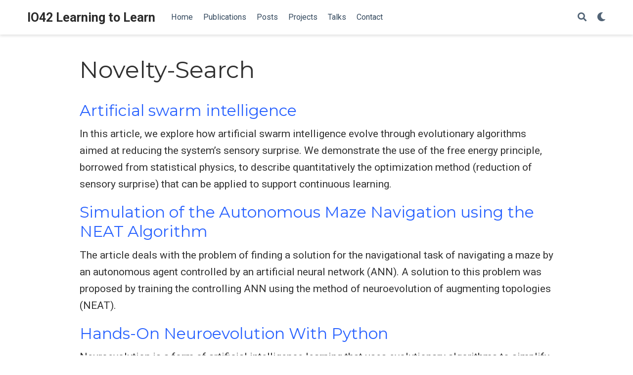

--- FILE ---
content_type: text/html; charset=utf-8
request_url: https://io42.space/tags/novelty-search/
body_size: 4452
content:
<!DOCTYPE html>
<html lang="en-us">

<head>

  <meta charset="utf-8">
  <meta name="viewport" content="width=device-width, initial-scale=1">
  <meta http-equiv="X-UA-Compatible" content="IE=edge">
  <meta name="generator" content="Source Themes Academic 4.6.3">

  

  
  
  
  
  
    
    
      
      
    
    
    
  
  

  <meta name="author" content="Iaroslav Omelianenko">

  
  
  
    
  
  <meta name="description" content="CTO/Research Director at NewGround LLC">

  
  <link rel="alternate" hreflang="en-us" href="https://io42.space/tags/novelty-search/">

  


  
  
  
  <meta name="theme-color" content="#2962ff">
  

  
  

  
  
  
  
    
    <link rel="stylesheet" href="https://cdnjs.cloudflare.com/ajax/libs/academicons/1.8.6/css/academicons.min.css" integrity="sha256-uFVgMKfistnJAfoCUQigIl+JfUaP47GrRKjf6CTPVmw=" crossorigin="anonymous">
    <link rel="stylesheet" href="https://cdnjs.cloudflare.com/ajax/libs/font-awesome/5.11.2/css/all.min.css" integrity="sha256-+N4/V/SbAFiW1MPBCXnfnP9QSN3+Keu+NlB+0ev/YKQ=" crossorigin="anonymous">
    <link rel="stylesheet" href="https://cdnjs.cloudflare.com/ajax/libs/fancybox/3.5.7/jquery.fancybox.min.css" integrity="sha256-Vzbj7sDDS/woiFS3uNKo8eIuni59rjyNGtXfstRzStA=" crossorigin="anonymous">

    
    
    
      
    
    
      
      
        
          <link rel="stylesheet" href="https://cdnjs.cloudflare.com/ajax/libs/highlight.js/9.15.10/styles/github.min.css" crossorigin="anonymous" title="hl-light">
          <link rel="stylesheet" href="https://cdnjs.cloudflare.com/ajax/libs/highlight.js/9.15.10/styles/dracula.min.css" crossorigin="anonymous" title="hl-dark" disabled>
        
      
    

    

    

    
    
      

      
      

      
    
      

      
      

      
    
      

      
      

      
    
      

      
      

      
    
      

      
      

      
    
      

      
      

      
    
      

      
      

      
    
      

      
      

      
    
      

      
      

      
    
      

      
      

      
    
      

      
      

      
        <script src="https://cdnjs.cloudflare.com/ajax/libs/lazysizes/5.1.2/lazysizes.min.js" integrity="sha256-Md1qLToewPeKjfAHU1zyPwOutccPAm5tahnaw7Osw0A=" crossorigin="anonymous" async></script>
      
    
      

      
      

      
    
      

      
      

      
    
      

      
      
        
      

      
    
      

      
      

      
    

  

  
  
  
  <link rel="stylesheet" href="https://fonts.googleapis.com/css?family=Montserrat:400,700%7CRoboto:400,400italic,700%7CRoboto+Mono&display=swap">
  

  
  
  
  
  <link rel="stylesheet" href="/css/academic.css">

  
  

  
  <link rel="alternate" href="/tags/novelty-search/index.xml" type="application/rss+xml" title="IO42 Learning to Learn">
  

  <link rel="manifest" href="/index.webmanifest">
  <link rel="icon" type="image/png" href="/images/icon_hu_e7d501cb3b414e49.png">
  <link rel="apple-touch-icon" type="image/png" href="/images/icon_hu_f4e0f3e75a69416a.png">

  <link rel="canonical" href="https://io42.space/tags/novelty-search/">

  
  
  
  
  
    
  
  
  <meta property="twitter:card" content="summary_large_image">
  
  <meta property="og:site_name" content="IO42 Learning to Learn">
  <meta property="og:url" content="https://io42.space/tags/novelty-search/">
  <meta property="og:title" content="Novelty-Search | IO42 Learning to Learn">
  <meta property="og:description" content="CTO/Research Director at NewGround LLC"><meta property="og:image" content="https://io42.space/img/portrait.jpg">
  <meta property="twitter:image" content="https://io42.space/img/portrait.jpg"><meta property="og:locale" content="en-us">
  
    <meta property="og:updated_time" content="2024-07-04T15:28:14&#43;02:00">
  

  




  


  





  <title>Novelty-Search | IO42 Learning to Learn</title>

</head>

<body id="top" data-spy="scroll" data-offset="70" data-target="#TableOfContents" >

  <aside class="search-results" id="search">
  <div class="container">
    <section class="search-header">

      <div class="row no-gutters justify-content-between mb-3">
        <div class="col-6">
          <h1>Search</h1>
        </div>
        <div class="col-6 col-search-close">
          <a class="js-search" href="#"><i class="fas fa-times-circle text-muted" aria-hidden="true"></i></a>
        </div>
      </div>

      <div id="search-box">
        
        <input name="q" id="search-query" placeholder="Search..." autocapitalize="off"
        autocomplete="off" autocorrect="off" spellcheck="false" type="search">
        
      </div>

    </section>
    <section class="section-search-results">

      <div id="search-hits">
        
      </div>

    </section>
  </div>
</aside>


  

<nav class="navbar navbar-expand-lg navbar-light compensate-for-scrollbar" id="navbar-main">
  <div class="container">

    
    
    <div class="d-none d-lg-inline-flex">
      <a class="navbar-brand" href="/">IO42 Learning to Learn</a>
    </div>
    

    
    <button type="button" class="navbar-toggler" data-toggle="collapse"
            data-target="#navbar-content" aria-controls="navbar" aria-expanded="false" aria-label="Toggle navigation">
    <span><i class="fas fa-bars"></i></span>
    </button>
    

    
    <div class="navbar-brand-mobile-wrapper d-inline-flex d-lg-none">
      <a class="navbar-brand" href="/">IO42 Learning to Learn</a>
    </div>
    

    
    
    <div class="navbar-collapse main-menu-item collapse justify-content-start" id="navbar-content">

      
      <ul class="navbar-nav d-md-inline-flex">
        

        

        
        
        
          
        

        
        
        
        
        
        
          
          
          
            
          
          
        

        <li class="nav-item">
          <a class="nav-link " href="/#about"><span>Home</span></a>
        </li>

        
        

        

        
        
        
          
        

        
        
        
        
        
        
          
          
          
            
          
          
        

        <li class="nav-item">
          <a class="nav-link " href="/#publications"><span>Publications</span></a>
        </li>

        
        

        

        
        
        
          
        

        
        
        
        
        
        
          
          
          
            
          
          
        

        <li class="nav-item">
          <a class="nav-link " href="/#posts"><span>Posts</span></a>
        </li>

        
        

        

        
        
        
          
        

        
        
        
        
        
        
          
          
          
            
          
          
        

        <li class="nav-item">
          <a class="nav-link " href="/#projects"><span>Projects</span></a>
        </li>

        
        

        

        
        
        
          
        

        
        
        
        
        
        
          
          
          
            
          
          
        

        <li class="nav-item">
          <a class="nav-link " href="/#talks"><span>Talks</span></a>
        </li>

        
        

        

        
        
        
          
        

        
        
        
        
        
        
          
          
          
            
          
          
        

        <li class="nav-item">
          <a class="nav-link " href="/#contact"><span>Contact</span></a>
        </li>

        
        

      

        
      </ul>
    </div>

    <ul class="nav-icons navbar-nav flex-row ml-auto d-flex pl-md-2">
      
      <li class="nav-item">
        <a class="nav-link js-search" href="#"><i class="fas fa-search" aria-hidden="true"></i></a>
      </li>
      

      
      <li class="nav-item">
        <a class="nav-link js-dark-toggle" href="#"><i class="fas fa-moon" aria-hidden="true"></i></a>
      </li>
      

      

    </ul>

  </div>
</nav>


  












  

  
  
  
    
  
<div class="universal-wrapper pt-3">
  <h1>Novelty-Search</h1>

  

  
</div>



<div class="universal-wrapper">
  

  
  
  <div>
    <h2><a href="/publication/pci1028-0979-2024-3-7/">Artificial swarm intelligence</a></h2>
    <div class="article-style">
      
      In this article, we explore how artificial swarm intelligence evolve through evolutionary algorithms aimed at reducing the system’s sensory surprise. We demonstrate the use of the free energy principle, borrowed from statistical physics, to describe quantitatively the optimization method (reduction of sensory surprise) that can be applied to support continuous learning.
      
    </div>
  </div>
  
  <div>
    <h2><a href="/publication/pp2023.04.076/">Simulation of the Autonomous Maze Navigation using the NEAT Algorithm</a></h2>
    <div class="article-style">
      
      The article deals with the problem of finding a solution for the navigational task of navigating a maze by an autonomous agent controlled by an artificial neural network (ANN). A solution to this problem was proposed by training the controlling ANN using the method of neuroevolution of augmenting topologies (NEAT).
      
    </div>
  </div>
  
  <div>
    <h2><a href="/publication/hands-on-neuroevolution-with-python/">Hands-On Neuroevolution With Python</a></h2>
    <div class="article-style">
      
      Neuroevolution is a form of artificial intelligence learning that uses evolutionary algorithms to simplify the process of solving complex tasks in domains such as games, robotics, and the simulation of natural processes. This book will give you comprehensive insights into essential neuroevolution concepts and equip you with the skills you need to apply neuroevolution-based algorithms to solve practical, real-world problems.
      
    </div>
  </div>
  
  <div>
    <h2><a href="/publication/preprints201901.0282/">Artificial Swarm Intelligence and Cooperative Robotic Systems</a></h2>
    <div class="article-style">
      
      In this paper, we look at how Artificial Swarm Intelligence can evolve using evolutionary algorithms that try to minimize the sensory surprise of the system. We will show how to apply the free-energy principle, borrowed from statistical physics, to quantitatively describe the optimization method (sensory surprise minimization), which can be used to support lifelong learning.
      
    </div>
  </div>
  
  <div>
    <h2><a href="/post/creation-aaia-using-novelty-search/">Creation of Autonomous Artificial Intelligent Agents using Novelty Search method of fitness function optimization</a></h2>
    <div class="article-style">
      
      The Novelty Search optimization seems like a natural fit for Neuro-evolution family of genetic algorithms producing elegant custom Artificial Neural Networks (ANNs). In the experiment we combined NS with Neuroevolution of Augmented Topologies algorithm which efficiently evolve ANNs through complexification by augmenting its topologies.
      
    </div>
  </div>
  
  <div>
    <h2><a href="/publication/rg.2.2.20698.80328/">Creation of Autonomous Artificial Intelligent Agents using Novelty Search method of fitness function optimization</a></h2>
    <div class="article-style">
      
      In this work we describe experiment of applying Novelty Search method of fitness function optimization combined with Neuro-Evolution of Augmenting Topologies (NEAT) algorithm to produce Autonomous Artificial Intelligent Agents capable to solve spatial navigation task in complex maze environment.
      
    </div>
  </div>
  
  <div>
    <h2><a href="/post/self-replication-to-preserve-innate-learned-structures-in-ann/">Self Replication to Preserve Innate Learned Structures in Artificial Neural Networks</a></h2>
    <div class="article-style">
      
      It’s interesting to investigate combination of deep neuro-evolution and self-replication to evolve Artificial Neural Networks (ANNs) able to keep and complexify innate learned structures aimed to fulfill auxiliary tasks (orthogonal to the self-replication).
      
    </div>
  </div>
  
  <div>
    <h2><a href="/project/goneat_ns/">GO NEAT Novelty Search</a></h2>
    <div class="article-style">
      
      This project provides GOLang implementation of Neuro-Evolution of Augmented Topologies (NEAT) algorithm which uses Novelty Search optimization to find a solution for deceptive tasks with strong local optima.
      
    </div>
  </div>
  

  

</div>

      

    
    
    
      <script src="https://cdnjs.cloudflare.com/ajax/libs/jquery/3.4.1/jquery.min.js" integrity="sha256-CSXorXvZcTkaix6Yvo6HppcZGetbYMGWSFlBw8HfCJo=" crossorigin="anonymous"></script>
      <script src="https://cdnjs.cloudflare.com/ajax/libs/jquery.imagesloaded/4.1.4/imagesloaded.pkgd.min.js" integrity="sha256-lqvxZrPLtfffUl2G/e7szqSvPBILGbwmsGE1MKlOi0Q=" crossorigin="anonymous"></script>
      <script src="https://cdnjs.cloudflare.com/ajax/libs/jquery.isotope/3.0.6/isotope.pkgd.min.js" integrity="sha256-CBrpuqrMhXwcLLUd5tvQ4euBHCdh7wGlDfNz8vbu/iI=" crossorigin="anonymous"></script>
      <script src="https://cdnjs.cloudflare.com/ajax/libs/fancybox/3.5.7/jquery.fancybox.min.js" integrity="sha256-yt2kYMy0w8AbtF89WXb2P1rfjcP/HTHLT7097U8Y5b8=" crossorigin="anonymous"></script>

      

      
        
        <script src="https://cdnjs.cloudflare.com/ajax/libs/highlight.js/9.15.10/highlight.min.js" integrity="sha256-1zu+3BnLYV9LdiY85uXMzii3bdrkelyp37e0ZyTAQh0=" crossorigin="anonymous"></script>
        
        <script src="https://cdnjs.cloudflare.com/ajax/libs/highlight.js/9.15.10/languages/r.min.js"></script>
        
      

    

    
    

    
    
    <script>const code_highlighting = true;</script>
    

    
    
    
    
    
    
    <script>
      const search_config = {"indexURI":"/index.json","minLength":1,"threshold":0.3};
      const i18n = {"no_results":"No results found","placeholder":"Search...","results":"results found"};
      const content_type = {
        'post': "Posts",
        'project': "Projects",
        'publication' : "Publications",
        'talk' : "Talks"
        };
    </script>
    

    
    

    
    
    <script id="search-hit-fuse-template" type="text/x-template">
      <div class="search-hit" id="summary-{{key}}">
      <div class="search-hit-content">
        <div class="search-hit-name">
          <a href="{{relpermalink}}">{{title}}</a>
          <div class="article-metadata search-hit-type">{{type}}</div>
          <p class="search-hit-description">{{snippet}}</p>
        </div>
      </div>
      </div>
    </script>
    

    
    
    <script src="https://cdnjs.cloudflare.com/ajax/libs/fuse.js/3.2.1/fuse.min.js" integrity="sha256-VzgmKYmhsGNNN4Ph1kMW+BjoYJM2jV5i4IlFoeZA9XI=" crossorigin="anonymous"></script>
    <script src="https://cdnjs.cloudflare.com/ajax/libs/mark.js/8.11.1/jquery.mark.min.js" integrity="sha256-4HLtjeVgH0eIB3aZ9mLYF6E8oU5chNdjU6p6rrXpl9U=" crossorigin="anonymous"></script>
    

    
    

    
    
    <script id="dsq-count-scr" src="https://io42.disqus.com/count.js" async></script>
    

    
    
    
    
    
    
    
    
    
      
    
    
    
    
    <script src="/js/academic.min.80a66c285ce8d3b1efe0ee347dd5f9cf.js"></script>

    






  
  
  <div class="container">
    <footer class="site-footer">
  

  <p class="powered-by">
    © 2024 Iaroslav Omelianenko &middot; 

    Powered by
    <a href="https://gohugo.io" target="_blank" rel="noopener">Hugo</a>.

    
    <span class="float-right" aria-hidden="true">
      <a href="#" class="back-to-top">
        <span class="button_icon">
          <i class="fas fa-chevron-up fa-2x"></i>
        </span>
      </a>
    </span>
    
  </p>
</footer>

  </div>
  

  
<div id="modal" class="modal fade" role="dialog">
  <div class="modal-dialog">
    <div class="modal-content">
      <div class="modal-header">
        <h5 class="modal-title">Cite</h5>
        <button type="button" class="close" data-dismiss="modal" aria-label="Close">
          <span aria-hidden="true">&times;</span>
        </button>
      </div>
      <div class="modal-body">
        <pre><code class="tex hljs"></code></pre>
      </div>
      <div class="modal-footer">
        <a class="btn btn-outline-primary my-1 js-copy-cite" href="#" target="_blank">
          <i class="fas fa-copy"></i> Copy
        </a>
        <a class="btn btn-outline-primary my-1 js-download-cite" href="#" target="_blank">
          <i class="fas fa-download"></i> Download
        </a>
        <div id="modal-error"></div>
      </div>
    </div>
  </div>
</div>

</body>
</html>
